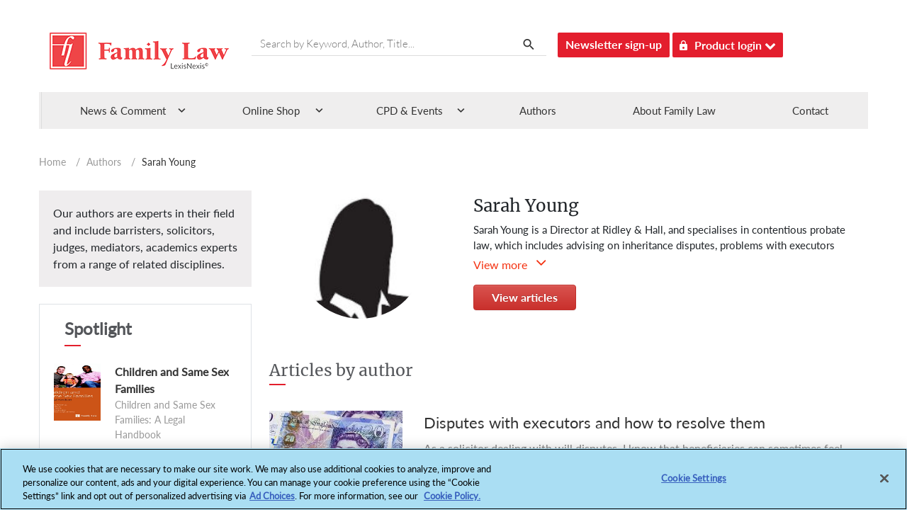

--- FILE ---
content_type: text/html; charset=utf-8
request_url: https://www.familylaw.co.uk/authors/sarah-young
body_size: 17749
content:
 <!DOCTYPE html> <html lang="en"> <head> <!-- OneTrust Cookies Consent Notice start --> <script type="text/javascript" src="https://cdn.cookielaw.org/consent/029d984b-ae80-4abf-a38e-d35022000fb0/OtAutoBlock.js"></script> <script src="https://cdn.cookielaw.org/scripttemplates/otSDKStub.js" type="text/javascript" charset="UTF-8" data-domain-script="029d984b-ae80-4abf-a38e-d35022000fb0"></script> <script type="text/javascript">
            function OptanonWrapper() { }
        </script> <!-- OneTrust Cookies Consent Notice end --> <title>
	Sarah Young
</title> <link rel="icon" type="image/png" /> <meta charset="utf-8" /> <meta name="viewport" content="width=device-width, initial-scale=1"> <link href="/ResourcePackages/Bootstrap4/assets/dist/css/main.min.css?package=Bootstrap4" rel="stylesheet" type="text/css" /> <script src="/Mvc/Content/JS/jquery.js"></script> <script src="/ResourcePackages/Bootstrap4/assets/dist/js/popper.min.js?v=38.3"></script> <script src="/ResourcePackages/Bootstrap4/assets/dist/js/bootstrap.min.js?v=38.3"></script> <script src="/ResourcePackages/Bootstrap4/MVC/Scripts/Common/main.js?v=38.3"></script> <script type="text/javascript" src="https://securepubads.g.doubleclick.net/tag/js/gpt.js"></script> <link href="/Mvc/Content/CSS/font-awesome.min.css" rel="stylesheet" /> <link href="/Mvc/Content/CSS/customeStyle.min.css?v=38.3" rel="stylesheet" /> <link href="/Mvc/Content/CSS/media.min.css?v=38.3" rel="stylesheet" /> <link href="/Mvc/Content/CSS/style.min.css?v=38.3" rel="stylesheet" /> <link href="/Mvc/Content/CSS/bootstrap-theme.css?v=38.3" rel="stylesheet" /> <script src="/Mvc/Content/JS/jquery-ui.min.js"></script>  <meta name="apple-mobile-web-app-title" content="AppTitle">
<link rel="apple-touch-icon-precomposed" href="/images/default-album/apple-touch-icon.png" />
<link rel="apple-touch-icon" sizes="180x180" href="/images/default-album/apple-touch-icon-180x180.png" /><script type="text/javascript">
(function(i,s,o,g,r,a,m){i['GoogleAnalyticsObject']=r;i[r]=i[r]||function(){
(i[r].q=i[r].q||[]).push(arguments)},i[r].l=1*new Date();a=s.createElement(o),
m=s.getElementsByTagName(o)[0];a.async=1;a.src=g;m.parentNode.insertBefore(a,m)
})(window,document,'script','//www.google-analytics.com/analytics.js','ga');
ga('create', 'UA-25794985-2', 'familylaw.co.uk');
ga('set', 'anonymizeIp', true);
ga('send', 'pageview');
</script><style type="text/css" media="all">#ot-sdk-btn.ot-sdk-show-settings, #ot-sdk-btn.optanon-show-settings{
border:none !important;
color: #989A9D !important;
 font-size: 16px !important;
 padding:0px !important;
}

#ot-sdk-btn.ot-sdk-show-settings:hover, #ot-sdk-btn.optanon-show-settings:hover{
    color: #000000 !important;
    background-color: transparent !important;
}</style><style type="text/css" media="all">@media (min-width: 1024px){
.spotLight-author-carousel .carousel-indicators {
    bottom: -28px !important;
  }}

@media (max-width: 767px){
.spotLight-author-carousel .carousel-indicators {
    bottom: -20px !important;
}}</style><script type="text/javascript">
$(document).ready(function(){
$('.menuBg ul li').on('click', function() {
			$(this).toggleClass("menuActive");
		});

});

		$('#menuCall').on('click', function() {
				$("#newsInsigt").slideToggle("slow");
				$(this).toggleClass("menuActive");
			});

	
</script><meta name="Generator" content="Sitefinity 15.0.8232.0 DX" /><link rel="canonical" href="https://www.familylaw.co.uk/authors/sarah-young" /></head> <body> <div id='outofpage'> <script type="text/plain" class="optanon-category-4">
            googletag.cmd.push(function () { googletag.display('outofpage'); });
        </script> </div>  <div id='advertise-id-above-headers' class="google-ads"> <script type="text/plain" class="optanon-category-4">
            googletag.cmd.push(function () { googletag.display('advertise-id-above-headers'); });
        </script> </div> <div class="container-fluid pl-0 pr-0" id="i_header_content"> <header id="i_header"> <div class="row py-4 container-inner"> <div class="col-sm-12 col-md-12 col-lg-12 row container-inner" id="i_header_desc"> 
<div class="row" data-sf-element="Row">
    <div id="HeaderContentPlaceholder_T48386598018_Col00" class="sf_colsIn col-lg-3" data-sf-element="Column 1" data-placeholder-label="Column 1">


<script type="text/plain" class="optanon-category-2">
var appInsights = window.appInsights || function (a) {

            function b(a) { c[a] = function () { var b = arguments; c.queue.push(function () { c[a].apply(c, b) }) } } var c = { config: a }, d = document, e = window; setTimeout(function () { var b = d.createElement("script"); b.src = a.url || "https://az416426.vo.msecnd.net/scripts/a/ai.0.js", d.getElementsByTagName("script")[0].parentNode.appendChild(b) }); try { c.cookie = d.cookie } catch (a) { } c.queue = []; for (var f = ["Event", "Exception", "Metric", "PageView", "Trace", "Dependency"]; f.length;)b("track" + f.pop()); if (b("setAuthenticatedUserContext"), b("clearAuthenticatedUserContext"), b("startTrackEvent"), b("stopTrackEvent"), b("startTrackPage"), b("stopTrackPage"), b("flush"), !a.disableExceptionTracking) { f = "onerror", b("_" + f); var g = e[f]; e[f] = function (a, b, d, e, h) { var i = g && g(a, b, d, e, h); return !0 !== i && c["_" + f](a, b, d, e, h), i } } return c

        }({
         instrumentationKey: "fcd8cf16-76cf-47f0-8525-31b001b79b6d"       
});

window.appInsights = appInsights, appInsights.queue && 0 === appInsights.queue.length && appInsights.trackPageView();
</script>
    </div>
    <div id="HeaderContentPlaceholder_T48386598018_Col01" class="sf_colsIn col-lg-6" data-sf-element="Column 2" data-placeholder-label="Column 2">
    </div>
    <div id="HeaderContentPlaceholder_T48386598018_Col02" class="sf_colsIn col-lg-3" data-sf-element="Column 3" data-placeholder-label="Column 3">
<script type="text/plain" class="optanon-category-2-4">(function(w,d,s,l,i){w[l]=w[l]||[];w[l].push({'gtm.start':
new Date().getTime(),event:'gtm.js'});var f=d.getElementsByTagName(s)[0],
j=d.createElement(s),dl=l!='dataLayer'?'&l='+l:'';j.async=true;j.src=
'https://www.googletagmanager.com/gtm.js?id='+i+dl;f.parentNode.insertBefore(j,f);
})(window,document,'script','dataLayer','GTM-W9C87DXB');</script>


    </div>
</div>

<div >
    <div ><iframe class="optanon-category-4" src="https://www.googletagmanager.com/ns.html?id=GTM-W9C87DXB" height="0" width="0" style="display: none; visibility: hidden" sandbox="allow-scripts allow-same-origin allow-presentation allow-popups"></iframe></div>    
</div>
<div >
    <div ><div id="i_left_header" class="col-7 col-sm-7  col-md-3 DesktopPadding0 left_header_first_child"><h2 class="text-font-blog"><a href="/"><img data-sf-ec-immutable="" src="/Mvc/Content/Images/logo.png"></a>
 </h2></div><div class="searchBox inlineBlock mr-3 d-none d-md-block serach-btn"><input placeholder="Search by Keyword, Author, Title..." class="col-md-12 searchInput" type="text" id="home_Page_Search_Box"><span class="searchIcon" id="desktop_Search_Span"><img data-sf-ec-immutable="" src="/Mvc/Content/Images/search.png"></span>
</div><div class="header-btn inlineBlock d-none d-md-block"><a data-sf-ec-immutable="" class="btn headerBtn" target="_blank" href="https://www.lexisnexis.co.uk/research-and-reports/family-law-enews.html">Newsletter sign-up</a></div><div class="inlineBlock d-none d-md-block height35 ml-1"><button id="productBtn" class="product-login-btn headerBtn"><img data-sf-ec-immutable="" src="/Mvc/Content/Images/lock.png">Product login

        <em class="fa fa-chevron-down"></em></button><div id="productLoginMenu" class="dropdown-menu"><ul><li><a data-sf-ec-immutable="" target="_blank" href="https://signin.lexisnexis.com/lnaccess/app/signin?back=https%3A%2F%2Fplus.lexis.com%3A443%2Fuk&amp;aci=uk">Lexis+</a></li><li><a data-sf-ec-immutable="" target="_blank=" href="https://www.lexiswebinars.co.uk/">LexisNexis®Webinars</a></li></ul></div></div><div id="i_right_header" class="col-5 col-sm-5 col-md-9"><div class="d-none headerIcons"><h5 label="Toggle navigation" data-target="#tjSearchModal" data-toggle="modal" class="tjSearch-toggler"></h5><h5 label="Toggle navigation" data-target="#tripleBarModal" data-toggle="modal" class="tripleBar-toggler" style="cursor: pointer"></h5></div></div></div>    
</div>

 </div> <div class="header-search"> 

<div >
    <div ><div style="margin: 0; padding: 0; display: inline"><input name="utf8" type="hidden" value="✓"></div><input id="mobile_filter_query" placeholder="Search by Keyword, Author, Title..." type="text"><button type="submit" class="btn search-btn">Search</button></div>    
</div>

 </div> </div> </header> <div class="nav-color"> <div class="container" style="position: relative;"> 


<div class="menuBg d-none d-md-block" id="nav">
    <ul>
                    <li id="modalMenu1" class="">
                        <span>News &amp; Comment</span>
                        <div class="drop">
                            <div class="w_mega_menu row" style="width:100%; list-style:none !important;">
                                <div class="col-md-12 col-sm-12">
                                        <div class="col-md-3 fLeft">
                                            <section>
                                                    <header class="margBot12">
                                                        <span class="icon ln-brain-side pull-left"></span>
                                                        <h6 class="MenuHeading parentMenuItem">News &amp; Articles</h6>
                                                    </header>
                                                    <div class="list-unstyled">
                                                                    <div>
                                                                        <a target="_self" href="/news_and_comment?category_id=News" class="" style="">News</a>
                                                                    </div>
                                                                    <div>
                                                                        <a target="_self" href="/news_and_comment?category_id=Articles
" class="" style="">Articles</a>
                                                                    </div>

                                                    </div>
                                            </section>
                                        </div>
                                        <div class="col-md-3 fLeft">
                                            <section>
                                                    <header class="margBot12">
                                                        <span class="icon ln-brain-side pull-left"></span>
                                                        <h6 class="MenuHeading parentMenuItem">Other Useful Links</h6>
                                                    </header>
                                                    <div class="list-unstyled">
                                                                    <div>
                                                                        <a target="_blank" href="https://www.lexisnexis.co.uk/blog/tag/family-law
" class="megaNavIcon" style="">
                                                                            Blog &nbsp;<img src="/Mvc/Content/Images/megaNavIcon.png" alt="megaNavIcon" />
                                                                        </a>
                                                                    </div>

                                                    </div>
                                            </section>
                                        </div>

                                </div>
                            </div>
                            <span class="arrow hoverArrow1"></span>
                        </div>
                    </li>
                    <li id="modalMenu2" class="">
                        <span>Online Shop</span>
                        <div class="drop">
                            <div class="w_mega_menu row" style="width:100%; list-style:none !important;">
                                <div class="col-md-12 col-sm-12">
                                        <div class="col-md-3 fLeft">
                                            <section>
                                                    <header class="margBot12">
                                                        <span class="icon ln-brain-side pull-left"></span>
                                                        <h6 class="MenuHeading parentMenuItem">Online Services</h6>
                                                    </header>
                                                    <div class="list-unstyled">
                                                                    <div>
                                                                        <a target="_blank" href="https://www.lexisnexis.co.uk/products/lexis-plus.html
" class="megaNavIcon" style="">
                                                                            Lexis+ &nbsp;<img src="/Mvc/Content/Images/megaNavIcon.png" alt="megaNavIcon" />
                                                                        </a>
                                                                    </div>

                                                    </div>
                                            </section>
                                        </div>
                                        <div class="col-md-3 fLeft">
                                            <section>
                                                    <header class="margBot12">
                                                        <span class="icon ln-brain-side pull-left"></span>
                                                        <h6 class="MenuHeading parentMenuItem">Looseleafs</h6>
                                                    </header>
                                                    <div class="list-unstyled">
                                                                    <div>
                                                                        <a target="_blank" href="https://www.lexisnexis.co.uk/store/product-format/loose-leafs.html" class="megaNavIcon" style="">
                                                                            All Family Law Looseleafs &nbsp;<img src="/Mvc/Content/Images/megaNavIcon.png" alt="megaNavIcon" />
                                                                        </a>
                                                                    </div>

                                                    </div>
                                            </section>
                                        </div>
                                        <div class="col-md-3 fLeft">
                                            <section>
                                                    <header class="margBot12">
                                                        <span class="icon ln-brain-side pull-left"></span>
                                                        <h6 class="MenuHeading parentMenuItem">Law Reports</h6>
                                                    </header>
                                                    <div class="list-unstyled">
                                                                    <div>
                                                                        <a target="_blank" href="https://www.lexisnexis.co.uk/products/family-law-reports.html?utm_source=google&amp;amp;utm_medium=cpc&amp;amp;utm_campaign=BL_LN_retargeting_Search_RDSA|Legal_DSA&amp;amp;utm_content=602364&amp;amp;utm_term=&amp;amp;gad_source=1&amp;amp;gcid=Cj0KCQjws560BhCuARIsAHMqE0EnjPfMMDrTGzL9LIQ-9L464ugM4p5XbT1uEFYBeu2hhAvjgAundKkaArqJEALw_wcB" class="megaNavIcon" style="">
                                                                            Family Law Reports &nbsp;<img src="/Mvc/Content/Images/megaNavIcon.png" alt="megaNavIcon" />
                                                                        </a>
                                                                    </div>
                                                                    <div>
                                                                        <a target="_blank" href="https://www.lexisnexis.co.uk/store/products/court-of-protection-law-reports-set-skuuksku9781784733537CPLRMW75770/details
" class="megaNavIcon" style="">
                                                                            Court of Protection Law Reports &nbsp;<img src="/Mvc/Content/Images/megaNavIcon.png" alt="megaNavIcon" />
                                                                        </a>
                                                                    </div>

                                                    </div>
                                            </section>
                                        </div>
                                        <div class="col-md-3 fLeft">
                                            <section>
                                                    <header class="margBot12">
                                                        <span class="icon ln-brain-side pull-left"></span>
                                                        <h6 class="MenuHeading parentMenuItem">Journals</h6>
                                                    </header>
                                                    <div class="list-unstyled">
                                                                    <div>
                                                                        <a target="_blank" href="https://www.lexisnexis.co.uk/products/family-law-journal.html?utm_source=google&amp;amp;utm_medium=cpc&amp;amp;utm_campaign=BL_LN_retargeting_Search_RDSA|Legal_DSA&amp;amp;utm_content=602364&amp;amp;utm_term=&amp;amp;gad_source=1&amp;amp;gclid=Cj0KCQjws560BhCuARIsAHMqE0FbBlgQlqOzOmvzqYGWykQfvLwoRAEmHEoEmujlzCiZcg76DCdkKM0aAmX9EALw_wcB" class="megaNavIcon" style="">
                                                                            Family Law &nbsp;<img src="/Mvc/Content/Images/megaNavIcon.png" alt="megaNavIcon" />
                                                                        </a>
                                                                    </div>
                                                                    <div>
                                                                        <a target="_blank" href="https://www.lexisnexis.co.uk/store/products/international-family-law-skuukskuZ000050712975IFLPTS79065/details" class="megaNavIcon" style="">
                                                                            International Family Law Journal &nbsp;<img src="/Mvc/Content/Images/megaNavIcon.png" alt="megaNavIcon" />
                                                                        </a>
                                                                    </div>
                                                                    <div>
                                                                        <a target="_self" href="https://www.familylaw.co.uk/child-and-family-law-quarterly" class="" style="">Child and Family Law</a>
                                                                    </div>

                                                    </div>
                                            </section>
                                        </div>
                                        <div class="col-md-3 fLeft">
                                            <section>
                                                    <header class="margBot12">
                                                        <span class="icon ln-brain-side pull-left"></span>
                                                        <h6 class="MenuHeading parentMenuItem">Books and eBooks</h6>
                                                    </header>
                                                    <div class="list-unstyled">
                                                                <div>
                                                                    <a target="_blank" onclick="redirectionForPublications('All Books'); return false;" href="#" class="" style="">All Books</a>
                                                                </div>

                                                    </div>
                                            </section>
                                        </div>
                                        <div class="col-md-3 fLeft">
                                            <section>
                                                    <header class="margBot12">
                                                        <span class="icon ln-brain-side pull-left"></span>
                                                        <h6 class="MenuHeading parentMenuItem">Major Works</h6>
                                                    </header>
                                                    <div class="list-unstyled">
                                                                    <div>
                                                                        <a target="_blank" href="https://store.lexisnexis.co.uk/products/the-family-court-practice-2019-red-book-skuuksku9781784734169FCP83597/details?utm_source=familylaw.co.uk&amp;amp;utm_medium=meganav" class="megaNavIcon" style="">
                                                                            The Family Court Practice (Red Book) &nbsp;<img src="/Mvc/Content/Images/megaNavIcon.png" alt="megaNavIcon" />
                                                                        </a>
                                                                    </div>
                                                                    <div>
                                                                        <a target="_blank" href="https://store.lexisnexis.co.uk/categories/legal/practice-procedure-60/court-of-protection-practice-with-cdrom-2019-skuuksku9781784734152COPP82651/details?utm_source=familylaw.co.uk&amp;amp;utm_medium=meganav" class="megaNavIcon" style="">
                                                                            Court of Protection Practice &nbsp;<img src="/Mvc/Content/Images/megaNavIcon.png" alt="megaNavIcon" />
                                                                        </a>
                                                                    </div>

                                                    </div>
                                            </section>
                                        </div>

                                </div>
                            </div>
                            <span class="arrow hoverArrow2"></span>
                        </div>
                    </li>
                    <li id="modalMenu3" class="">
                        <span>CPD &amp; Events</span>
                        <div class="drop">
                            <div class="w_mega_menu row" style="width:100%; list-style:none !important;">
                                <div class="col-md-12 col-sm-12">
                                        <div class="col-md-3 fLeft">
                                            <section>
                                                    <header class="margBot12">
                                                        <span class="icon ln-brain-side pull-left"></span>
                                                        <h6 class="MenuHeading parentMenuItem">Webinars</h6>
                                                    </header>
                                                    <div class="list-unstyled">
                                                                    <div>
                                                                        <a target="_blank" href="https://www.lexiswebinars.co.uk/2024-Q1-Legal-Brochure-with-price.pdf" class="megaNavIcon" style="">
                                                                            Full Webinar Brochure &nbsp;<img src="/Mvc/Content/Images/megaNavIcon.png" alt="megaNavIcon" />
                                                                        </a>
                                                                    </div>
                                                                    <div>
                                                                        <a target="_blank" href="https://www.lexiswebinars.co.uk/legal/family-law" class="megaNavIcon" style="">
                                                                            Family Webinars &nbsp;<img src="/Mvc/Content/Images/megaNavIcon.png" alt="megaNavIcon" />
                                                                        </a>
                                                                    </div>

                                                    </div>
                                            </section>
                                        </div>
                                        <div class="col-md-3 fLeft">
                                            <section>
                                                    <header class="margBot12">
                                                        <span class="icon ln-brain-side pull-left"></span>
                                                        <h6 class="MenuHeading parentMenuItem">Events</h6>
                                                    </header>
                                                    <div class="list-unstyled">
                                                                    <div>
                                                                        <a target="_blank" href="https://eu.eventscloud.com/website/16755/home/" class="megaNavIcon" style="">
                                                                            Family Law Awards &nbsp;<img src="/Mvc/Content/Images/megaNavIcon.png" alt="megaNavIcon" />
                                                                        </a>
                                                                    </div>
                                                                    <div>
                                                                        <a target="_blank" href="https://www.lexisnexislegalawards.co.uk/website/14569/home/" class="megaNavIcon" style="">
                                                                            LexisNexis Legal Awards &nbsp;<img src="/Mvc/Content/Images/megaNavIcon.png" alt="megaNavIcon" />
                                                                        </a>
                                                                    </div>

                                                    </div>
                                            </section>
                                        </div>

                                </div>
                            </div>
                            <span class="arrow hoverArrow3"></span>
                        </div>
                    </li>
                    <li class="" style="background-image: none !important;">
                        <a href="/authors">Authors</a>
                    </li>
                    <li class="" style="background-image: none !important;">
                        <a href="/about-family-law/company">About Family Law</a>
                    </li>
                    <li class="" style="background-image: none !important;">
                        <a href="/contact">Contact</a>
                    </li>
    </ul>
</div>

<script>
    function redirectionForPublications(filter) {

        //If there are any filters applied on the Publication page clear them.
        sessionStorage.setItem("flPubSearchRefined", "");
        sessionStorage.setItem("flPubSearchProductFormat", "[]");
        sessionStorage.setItem("flPubSearchProductDate", "[]");
        sessionStorage.setItem("flPubSearchProductAuthor", "");
        sessionStorage.setItem("flPubSearchProductInitial", "");
        sessionStorage.setItem("flPubSearchProductSortBy", "");

        var currentDate = new Date();
        currentDate.setHours(0, 0, 0, 0);
        var presentDate = new Date();
        presentDate.setHours(0, 0, 0, 0);
        var sixMonthsBack = new Date(currentDate.setMonth(currentDate.getMonth() - 6));
        sixMonthsBack.setHours(0, 0, 0, 0);

        var dateFilter = sixMonthsBack + "," + presentDate;

        //Apply filter as per the navigation link clicked.
        if (filter == "All Books") {
            var productFormat = [];
            productFormat.push("Book");
            sessionStorage.setItem("flPubSearchProductFormat", JSON.stringify(productFormat));
        }
        else if (filter == "Recently Published") {
            var filterDate = [];
            filterDate.push(dateFilter);
            sessionStorage.setItem("flPubSearchProductDate", JSON.stringify(filterDate));
        }
        else if (filter == "Coming Soon") {
            var currentDateFilter = [];
            currentDateFilter.push(presentDate.toString());
            sessionStorage.setItem("flPubSearchProductDate", JSON.stringify(currentDateFilter));
        }

        //Redirect to publication page.
        window.location.href = "/publications";
    }
</script> </div> </div> </div> <div class="container" id='i_main_content'> <div class="py-1 row breadcrumb-mobile-color" id="c_breadcrumb"> 

<div class="breadcrumbs hidden-xs" id="breadcrumb">
                <div class="breadcrumbWrap">
                    <div class="mobFloatLeftBackBtn">
                        <a class="btn text-light d-sm-block d-md-none" style="background: #ccc; border: 1px solid #ddd; border-radius: 4px;" href="https://www.familylaw.co.uk/authors"><i class="fa fa-angle-left ml-1 mr-1" aria-hidden="true"></i></a>
                    </div>
                    <div class="mobFloatRightPagination">
                        <span>
                            <a href="/">Home</a>
                        </span>
                        <span> / </span>
                            <span>
                                <a href="/authors">Authors</a>
                            </span>
                                                    <span> / </span>
                            <span class="currentPage">Sarah Young</span>
                    </div>
                </div>

</div>
<script type="text/javascript">
    $(document).ready(function () {

        if ($(window).width() < 767) {
            $('.currentPage').each(function () {
                var lastIndex = 0;
                var title = $(this).text().trim();
                if (title.length > 16) {
                    lastIndex = title.lastIndexOf(" ", 16);
                }
                else {
                    lastIndex = title.length;
                }
                if (title.length > lastIndex) {
                    $(this).html(title.substr(0, lastIndex) + '...');

                } else {
                    $(this).html(title.substr(0, lastIndex));
                }
            });
        }

    });

</script> </div> <div class="row content" id='i_main_desc'> 



<div class="modal fade mt-2 mb-2 come-from-modal1 left1" id="tripleBarModal" tabindex="-1" role="dialog" aria-labelledby="exampleModalLabel" style="display: none;" aria-hidden="true">
    <div class="modal-dialog" role="document" style="top: 59.875px; left: 286px;">
        <div class="modal-content">
            <div class="modal-body">
                    <div>
                            <div class="bgTripleBarHeader">
                                <span>News &amp; Comment</span>
                                <span class="floatArrow">
                                    <img src="/Mvc/Content/Images/Shape 31 copy 6.png" alt="Arrow">
                                </span>
                            </div>
                            <ul class="list-unstyled components nav-box w-100 paddinglistedMenu">
                                                <li class="removemobilepadding">
                                                    <a target="_self" href="/news_and_comment?category_id=News" class="" style="">News</a>
                                                </li>
                                                <li class="removemobilepadding">
                                                    <a target="_self" href="/news_and_comment?category_id=Articles
" class="" style="">Articles</a>
                                                </li>
                                                <li class="removemobilepadding">
                                                    <a target="_blank" href="https://www.lexisnexis.co.uk/blog/tag/family-law
" class="megaNavIcon" style="">Blog &nbsp;&nbsp;<img src="/Mvc/Content/Images/megaNavIcon.png" alt="megaNavIcon" /></a>
                                                </li>
                            </ul>
                    </div>
                    <div>
                            <div class="bgTripleBarHeader">
                                <span>Online Shop</span>
                                <span class="floatArrow">
                                    <img src="/Mvc/Content/Images/Shape 31 copy 6.png" alt="Arrow">
                                </span>
                            </div>
                            <ul class="list-unstyled components nav-box w-100 paddinglistedMenu">
                                                <li class="removemobilepadding">
                                                    <a target="_blank" href="https://www.lexisnexis.co.uk/products/lexis-plus.html
" class="megaNavIcon" style="">Lexis+ &nbsp;&nbsp;<img src="/Mvc/Content/Images/megaNavIcon.png" alt="megaNavIcon" /></a>
                                                </li>
                                                <li class="removemobilepadding">
                                                    <a target="_blank" href="https://www.lexisnexis.co.uk/store/product-format/loose-leafs.html" class="megaNavIcon" style="">All Family Law Looseleafs &nbsp;&nbsp;<img src="/Mvc/Content/Images/megaNavIcon.png" alt="megaNavIcon" /></a>
                                                </li>
                                                <li class="removemobilepadding">
                                                    <a target="_blank" href="https://www.lexisnexis.co.uk/products/family-law-reports.html?utm_source=google&amp;amp;utm_medium=cpc&amp;amp;utm_campaign=BL_LN_retargeting_Search_RDSA|Legal_DSA&amp;amp;utm_content=602364&amp;amp;utm_term=&amp;amp;gad_source=1&amp;amp;gcid=Cj0KCQjws560BhCuARIsAHMqE0EnjPfMMDrTGzL9LIQ-9L464ugM4p5XbT1uEFYBeu2hhAvjgAundKkaArqJEALw_wcB" class="megaNavIcon" style="">Family Law Reports &nbsp;&nbsp;<img src="/Mvc/Content/Images/megaNavIcon.png" alt="megaNavIcon" /></a>
                                                </li>
                                                <li class="removemobilepadding">
                                                    <a target="_blank" href="https://www.lexisnexis.co.uk/store/products/court-of-protection-law-reports-set-skuuksku9781784733537CPLRMW75770/details
" class="megaNavIcon" style="">Court of Protection Law Reports &nbsp;&nbsp;<img src="/Mvc/Content/Images/megaNavIcon.png" alt="megaNavIcon" /></a>
                                                </li>
                                                <li class="removemobilepadding">
                                                    <a target="_blank" href="https://www.lexisnexis.co.uk/products/family-law-journal.html?utm_source=google&amp;amp;utm_medium=cpc&amp;amp;utm_campaign=BL_LN_retargeting_Search_RDSA|Legal_DSA&amp;amp;utm_content=602364&amp;amp;utm_term=&amp;amp;gad_source=1&amp;amp;gclid=Cj0KCQjws560BhCuARIsAHMqE0FbBlgQlqOzOmvzqYGWykQfvLwoRAEmHEoEmujlzCiZcg76DCdkKM0aAmX9EALw_wcB" class="megaNavIcon" style="">Family Law &nbsp;&nbsp;<img src="/Mvc/Content/Images/megaNavIcon.png" alt="megaNavIcon" /></a>
                                                </li>
                                                <li class="removemobilepadding">
                                                    <a target="_blank" href="https://www.lexisnexis.co.uk/store/products/international-family-law-skuukskuZ000050712975IFLPTS79065/details" class="megaNavIcon" style="">International Family Law Journal &nbsp;&nbsp;<img src="/Mvc/Content/Images/megaNavIcon.png" alt="megaNavIcon" /></a>
                                                </li>
                                                <li class="removemobilepadding">
                                                    <a target="_self" href="https://www.familylaw.co.uk/child-and-family-law-quarterly" class="" style="">Child and Family Law</a>
                                                </li>
                                            <li class="removemobilepadding">
                                                <a target="_blank" onclick="redirectionForPublications('All Books'); return false;" href="#" class="" style="">All Books</a>
                                            </li>
                                                <li class="removemobilepadding">
                                                    <a target="_blank" href="https://store.lexisnexis.co.uk/products/the-family-court-practice-2019-red-book-skuuksku9781784734169FCP83597/details?utm_source=familylaw.co.uk&amp;amp;utm_medium=meganav" class="megaNavIcon" style="">The Family Court Practice (Red Book) &nbsp;&nbsp;<img src="/Mvc/Content/Images/megaNavIcon.png" alt="megaNavIcon" /></a>
                                                </li>
                                                <li class="removemobilepadding">
                                                    <a target="_blank" href="https://store.lexisnexis.co.uk/categories/legal/practice-procedure-60/court-of-protection-practice-with-cdrom-2019-skuuksku9781784734152COPP82651/details?utm_source=familylaw.co.uk&amp;amp;utm_medium=meganav" class="megaNavIcon" style="">Court of Protection Practice &nbsp;&nbsp;<img src="/Mvc/Content/Images/megaNavIcon.png" alt="megaNavIcon" /></a>
                                                </li>
                            </ul>
                    </div>
                    <div>
                            <div class="bgTripleBarHeader">
                                <span>CPD &amp; Events</span>
                                <span class="floatArrow">
                                    <img src="/Mvc/Content/Images/Shape 31 copy 6.png" alt="Arrow">
                                </span>
                            </div>
                            <ul class="list-unstyled components nav-box w-100 paddinglistedMenu">
                                                <li class="removemobilepadding">
                                                    <a target="_blank" href="https://www.lexiswebinars.co.uk/2024-Q1-Legal-Brochure-with-price.pdf" class="megaNavIcon" style="">Full Webinar Brochure &nbsp;&nbsp;<img src="/Mvc/Content/Images/megaNavIcon.png" alt="megaNavIcon" /></a>
                                                </li>
                                                <li class="removemobilepadding">
                                                    <a target="_blank" href="https://www.lexiswebinars.co.uk/legal/family-law" class="megaNavIcon" style="">Family Webinars &nbsp;&nbsp;<img src="/Mvc/Content/Images/megaNavIcon.png" alt="megaNavIcon" /></a>
                                                </li>
                                                <li class="removemobilepadding">
                                                    <a target="_blank" href="https://eu.eventscloud.com/website/16755/home/" class="megaNavIcon" style="">Family Law Awards &nbsp;&nbsp;<img src="/Mvc/Content/Images/megaNavIcon.png" alt="megaNavIcon" /></a>
                                                </li>
                                                <li class="removemobilepadding">
                                                    <a target="_blank" href="https://www.lexisnexislegalawards.co.uk/website/14569/home/" class="megaNavIcon" style="">LexisNexis Legal Awards &nbsp;&nbsp;<img src="/Mvc/Content/Images/megaNavIcon.png" alt="megaNavIcon" /></a>
                                                </li>
                            </ul>
                    </div>
                    <div>
                            <div class="bgTripleBarHeader">
                                <span>
                                    <a href="/authors" target="_self" class="" style="background-image: none !important;">Authors</a>
                                </span>
                                <span class="floatArrow">
                                    <img src="/Mvc/Content/Images/Shape 31 copy 6.png" alt="Arrow">
                                </span>
                            </div>
                    </div>
                                    <div class="btnLegal">
                        <div class="bgTripleBarHeader">
                            <span><a href="/about-family-law/company" target="_self" style="background-image: none !important;">About Family Law</a></span>
                            <span class="floatArrow">
                                <img src="/Mvc/Content/Images/Shape%2031%20copy%206.png" alt="Arrow">
                            </span>
                        </div>
                        
                    </div>
                    <div class="btnLegal">
                        <div class="bgTripleBarHeader">
                            <span><a href="/contact" target="_self" style="background-image: none !important;">Contact</a></span>
                            <span class="floatArrow">
                                <img src="/Mvc/Content/Images/Shape%2031%20copy%206.png" alt="Arrow">
                            </span>
                        </div>
                        <ul class='list-unstyled components nav-box w-100 text-center paddinglistedMenu'>       
        <li class='removemobilepadding'>
        <button onclick="window.open('https://www.lexisnexis.co.uk/research-and-reports/family-law-enews.html', '_blank');" type='button' class='btn tf-button bg-danger pl-4 pr-4'>Newsletter Sign Up</button>
        </li>
        <li class='removemobilepadding'>
        <div class='dropdown'>
        <button type='button' class='btn tf-button bg-danger pl-3 dropdown-toggle' id='dropdownMenuButton' data-toggle='dropdown' aria-haspopup='true' aria-expanded='false'>
            <img src='/Mvc/Content/Images/Shape%2037.png' alt='shape37' class='mr-3'> Product login <img src='/Mvc/Content/Images/down_arrow.png' alt='down_Arrow' class='ml-3'>
        </button>
        <div class='dropdown-menu' aria-labelledby='dropdownMenuButton'>
            <a class='dropdown-item' href='https://signin.lexisnexis.com/lnaccess/app/signin?back=https%3A%2F%2Fplus.lexis.com%3A443%2Fuk&aci=uk' target='_blank' rel='noopener noreferrer'>Lexis+</a>
        <div class='dropdown-divider'></div>            
        <a class='dropdown-item' href='https://www.lexiswebinars.co.uk/' target='_blank' rel='noopener noreferrer'>LexisNexis®Webinars</a>            
        </div>
        </div>
        </li>
        </ul>
                    </div>
            </div>
        </div>
    </div>
</div>
<script>
    function redirectionForPublications(filter) {

        //If there are any filters applied on the Publication page clear them.
        sessionStorage.setItem("flPubSearchRefined", "");
        sessionStorage.setItem("flPubSearchProductFormat", "[]");
        sessionStorage.setItem("flPubSearchProductDate", "[]");
        sessionStorage.setItem("flPubSearchProductAuthor", "");
        sessionStorage.setItem("flPubSearchProductInitial", "");
        sessionStorage.setItem("flPubSearchProductSortBy", "");

        var currentDate = new Date();
        currentDate.setHours(0, 0, 0, 0);
        var presentDate = new Date();
        presentDate.setHours(0, 0, 0, 0);
        var sixMonthsBack = new Date(currentDate.setMonth(currentDate.getMonth() - 6));
        sixMonthsBack.setHours(0, 0, 0, 0);

        var dateFilter = sixMonthsBack + "," + presentDate;

        //Apply filter as per the navigation link clicked.
        if (filter == "All Books") {
            var productFormat = [];
            productFormat.push("Book");
            sessionStorage.setItem("flPubSearchProductFormat", JSON.stringify(productFormat));
        }
        else if (filter == "Recently Published") {
            var filterDate = [];
            filterDate.push(dateFilter);
            sessionStorage.setItem("flPubSearchProductDate", JSON.stringify(filterDate));
        }
        else if (filter == "Coming Soon") {
            var currentDateFilter = [];
            currentDateFilter.push(presentDate.toString());
            sessionStorage.setItem("flPubSearchProductDate", JSON.stringify(currentDateFilter));
        }

        //Redirect to publication page.
        window.location.href = "/publications";
    }
</script> <div class="col-md-3 adjust-col3"> 

<div >
    <div ><div class="d-none d-md-block width300" style="background-color: rgba(239, 237, 238, 1); padding: 20px">Our authors are experts in their field and include barristers, solicitors, judges, mediators, academics experts from a range of related disciplines.</div></div>    
</div>

<div class="mt-4 borderspotlight authordetail-ipad width300">
    <div class="col-md-12">
        <div class="outline-bottom text-font-area  mt-3 mb-0">Spotlight</div>
    </div>
    <div id="carouselExampleIndicators" class="carousel slide  spotLight-author-carousel" data-ride="carousel">
        <div class="carousel-inner">


                <div class="carousel-item item active">
                    <div class="row mt-4">
                            <div class="inlineBlock fLeft"><img src="https://www.familylaw.co.uk/images/product_image/229-same_sex.jpg?sfvrsn=84666de1_2" class="img-fluid-news" alt="Children and Same Sex Families" /></div>
                        <div class="inlineBlock spotlightText 0">
                            <div class="header">
                                <span class="align-baseline text-font-container-title">Children and Same Sex Families</span>
                            </div>
                            <div class="container p-0 tf-spotlight margin-spacing-sidebar-description">
                                Children and Same Sex Families: A Legal Handbook
                            </div>
                            <div class="tf-products mt-2"><a href="https://store.lexisnexis.co.uk/products/children-and-same-sex-families-a-legal-handbook-skuuksku9781846613197CSFLH73645/details?utm_source=familylaw&amp;utm_content=product%20page" target="_blank">More info</a></div>
                        </div>
                    </div>
                </div>
                <div class="carousel-item item">
                    <div class="row mt-4">
                            <div class="inlineBlock fLeft"><img src="https://www.familylaw.co.uk/images/product_image/297-media_access_to_the_family_courts.jpg?sfvrsn=acadbd64_2" class="img-fluid-news" alt="Media Access to the Family Courts" /></div>
                        <div class="inlineBlock spotlightText 1">
                            <div class="header">
                                <span class="align-baseline text-font-container-title">Media Access to the Family Courts</span>
                            </div>
                            <div class="container p-0 tf-spotlight margin-spacing-sidebar-description">
                                Media Access to the Family Courts
                            </div>
                            <div class="tf-products mt-2"><a href="http://www.jordanpublishing.co.uk/practice-areas/family/publications/media-access-to-the-family-courts" target="_blank">More info</a></div>
                        </div>
                    </div>
                </div>
                <div class="carousel-item item">
                    <div class="row mt-4">
                            <div class="inlineBlock fLeft"><img src="https://www.familylaw.co.uk/images/product_image/evidence_fp_cover_final.jpg?sfvrsn=6ed9a65c_2" class="img-fluid-news" alt="Evidence in Family Proceedings" /></div>
                        <div class="inlineBlock spotlightText 2">
                            <div class="header">
                                <span class="align-baseline text-font-container-title">Evidence in Family Proceedings</span>
                            </div>
                            <div class="container p-0 tf-spotlight margin-spacing-sidebar-description">
                                Evidence in Family Proceedings
                            </div>
                            <div class="tf-products mt-2"><a href="https://store.lexisnexis.co.uk/products/evidence-in-family-proceedings-skuEIFP" target="_blank">More info</a></div>
                        </div>
                    </div>
                </div>

            <div class="clear mb-4 mt-4 alignCenter viewSpotLight spotlight-btn"><a class="btn btn-secondary tf-button w-50" href="/publications">View All</a></div>
        </div>
        <ol class="carousel-indicators">
                        <li data-target="#carouselExampleIndicators" data-slide-to="0" class="active"></li>
                        <li data-target="#carouselExampleIndicators" data-slide-to="1" class=""></li>
                        <li data-target="#carouselExampleIndicators" data-slide-to="2" class=""></li>


        </ol>
    </div>
</div>    <div id='square-advertise' class="google-ads width300"> <script type="text/plain" class="optanon-category-4">
                        googletag.cmd.push(function () { googletag.display('square-advertise'); });
                    </script> </div> </div> <div class="col-md-9 order-first order-md-last col9Padding20 adjust-col9"> 

<head>
    <script>
        var googletag = googletag || {};
        googletag.cmd = googletag.cmd || [];

        var mapping1 = googletag.sizeMapping()
        .addSize([980, 0], [[970, 250], [970, 90], [728, 90]])
        .addSize([750, 0], [[728, 90]])
        .addSize([0, 0], [[320, 100], [320, 50]])
        .build();

        var mapping2 = googletag.sizeMapping()
        .addSize([0, 0], [[300, 600], [300, 250]])
        .build();

        var mapping3 = googletag.sizeMapping()
        .addSize([0, 0], [[320, 100], [320, 50]])
        .build();
        googletag.cmd.push(function () {

            googletag.defineSlot('/6831/LN_FamilyLaw', [[970, 90]], 'advertise-id-above-headers').setTargeting("slotname", "TopAd").defineSizeMapping(mapping1).addService(googletag.pubads());

            googletag.defineSlot('/6831/LN_FamilyLaw', [[300, 250]], 'square-advertise').setTargeting("slotname", "MiddleAd").defineSizeMapping(mapping2).addService(googletag.pubads());

            googletag.defineOutOfPageSlot('/6831/LN_FamilyLaw', 'outofpage').addService(googletag.pubads()).setTargeting('pos', 'oop').addService(googletag.pubads());

            googletag.pubads().enableSingleRequest();

            googletag.pubads().setTargeting("PageTitle", "authors");
            googletag.pubads().setTargeting("authorname", "Sarah Young");

            googletag.pubads().enableAsyncRendering();
            googletag.pubads().collapseEmptyDivs();
            googletag.enableServices();
        });
    </script>
</head>

<div class="row mobHide">
    <div class="col-12 col-sm-12 col-md-5 col-lg-4  mobImageCentered text-center">


            <img class="author-image-size roundImages authorDetailImageDesktop imageCover" src="https://www.familylaw.co.uk/images/author/3557-silhouette_female_220_150.tmb-biodetaild.jpg?sfvrsn=cf4e9afa_2" alt="Card image">
        <div class="d-none d-md-block  mt-3">
            <span class="text-font-container-link">
                
                                            </span>
        </div>
    </div>
    <div class="col-12 col-sm-12 col-md-7 col-lg-8 pl-3 pb-3">
        <div class="Header  p-0  div-desc mt-2">
                <h1 class="authorBioTitle">Sarah Young</h1>
        </div>
        <div class="container  p-0  mt-2 mb-2">
                                </div>
        <div class="b-description_readmore js-description_readmore">
            Sarah Young is a Director at Ridley &amp; Hall, and specialises in&nbsp;contentious probate law, which includes advising on&nbsp;inheritance disputes, problems with executors and&nbsp;arguments involving financial abuse of the elderly (often involving disputes over property ownership).
        </div>
        <div class="mt-3">
                <button type="button" class="btn btn-danger buttonCommon redbtnspacing" id="view-articles">View articles</button>


        </div>
        <!--Mobile view Author Social icon started-->
        <div class="mt-2 d-sm-block d-md-none">
            <span class="text-font-container-link  pt-3">
                
                                            </span>
        </div>
        <!--Mobile view Author Social Ended-->
    </div>
</div>


<div class="mobAuthorBio mobShow">
    <div class="inlineBlock mb-3">
        <div class="mob-author-image-size">
                    <img class="mob-author-image-size authorDetailImageMobile imageCover" src="https://www.familylaw.co.uk/images/author/3557-silhouette_female_220_150.tmb-biodetailm.jpg?sfvrsn=cf4e9afa_2" alt="Card image">

        </div>

        <div class="fRight">
            <div class="Header d-md-block  p-0  div-desc">
            </div>

            <div class="mt-2">
                <span class="text-font-container-link  pt-3">
                    
                                                        </span>
            </div>
        </div>
    </div>
    <div class="container bottomText p-0 mb-3">


    </div>
    <div class="container b-description_readmore js-description_readmore p-0 tf-contr-desc-detailst mb-3">
        Sarah Young is a Director at Ridley &amp; Hall, and specialises in&nbsp;contentious probate law, which includes advising on&nbsp;inheritance disputes, problems with executors and&nbsp;arguments involving financial abuse of the elderly (often involving disputes over property ownership).
    </div>

    <div class="">
            <a href="#i_desktop_main_description" class="btn btn-danger w-100 mb-3" id="view-articles-mobile-button">
                View articles
            </a>
        
    </div>
</div>



<div class="row">
</div>



<div id="carouselAuthorsMobile" class="carousel slide main-carousel col-md-12 col-lg-12 d-sm-block d-md-none" data-ride="carousel" data-interval="2000">
    <div class="carousel-inner item-inner">


    </div> <!-- carousel-inner ends -->
    <ol class="carousel-indicators">


    </ol>
</div>

<div class="mb-5 l_md" id="i_desktop_main_description">
        <div class="row marginDesktopPagination">
            <div class="col-12 col-sm-6 col-md-6 col-lg-6 mobPadding20">
                <div class="fLeft">
                    <span class="outline-bottom authorTitles authorBioMobTitles margin-spacing-article pagetitle mobMarginBottom">Articles by author</span>
                </div>
            </div>
            
            
            <div class="col-12 col-sm-6 col-md-6 col-lg-6 d-md-block">
            </div>
        </div>
                                    <div class="row margin-spacing-container-image">
                                        <div class="col col-sm-6 col-md-4 col-lg-3">
                                                    <a href="/news_and_comment/disputes-with-executors-how-to-resolve-them">
                                                        <img class="img-fluid" src="https://www.familylaw.co.uk/images/advert/money_6b7c03114-1206-4c9a-853f-492209dd519d.tmb-authorarti.jpg?sfvrsn=d5e4319b_1" alt="Card image">
                                                    </a>
                                        </div>
                                        <div class="col col-sm-6 col-md-8 col-lg-9">
                                            <div class="header">
                                                <p class="card-text d-block d-md-none">
                                                        <span class="comment tf-card1 mr-2 font-weight-bold">12 DEC 2022</span>
                                                </p>

                                                <a href="/news_and_comment/disputes-with-executors-how-to-resolve-them" class="mobMargBottom15 mobBlock">
                                                    <span class="align-baseline  tf-articles-header articlesByAuthorSummary mobHide">Disputes with executors and how to resolve them</span>
                                                    <span class="align-baseline  tf-articles-header articlesByAuthorSummary desktopHide"> Disputes with executors and how to...</span>
                                                </a>
                                                
                                                <!-- Go to www.addthis.com/dashboard to customize your tools -->
                                                <div class="add-this inlineBlock d-md-none">
                                                    <div class="addthis_inline_share_toolbox_d1ai_ki56"></div>
                                                </div>
                                            </div>
                                            <div class="container mt-2 p-0 tf-articles d-none d-md-block" id="text_container">
 As a solicitor dealing with will disputes, I know that beneficiaries can sometimes feel deeply frustrated by the behaviour of an executor (also called a ‘personal representative’) of a will. The...                                            </div>
                                            <div class="footer mt-2 d-none d-md-block">
                                                <div class="card-text" style="vertical-align: top;">
                                                        <span class="comment tf-card1 mr-2 font-weight-bold mt-3">12 DEC 2022</span>
                                                    <!-- Go to www.addthis.com/dashboard to customize your tools -->
                                                    <div class="add-this inlineBlock mobHide fRight">
                                                        <div class="addthis_inline_share_toolbox_d1ai_ki56"></div>
                                                    </div>
                                                </div>
                                            </div>                                           
                                        </div>
                                    </div>

    <a href="/news_and_comment" class="btn btn-outline-secondary  w-100 text-font-search margin-spacing-load backGroundBtnArticles" id="d_btn_loadMore">View all articles</a>
</div>

    <script src="/Mvc/Content/JS/jquery.morelines.js"></script>
    <script>
        $(document).ready(function () {
            $('.js-description_readmore').moreLines({
                linecount: 2,
                baseclass: 'b-description',
                basejsclass: 'js-description',
                classspecific: '_readmore',
                buttontxtmore: "View more <i class='fa fa-angle-down ml-2' style='font-size:24px; color:#f43110'></i>",
                buttontxtless: "View less <i class='fa fa-angle-up ml-2' style='font-size:24px; color:#f43110'></i>",
                animationspeed: 250
            });

            $('#menuCall').on('click', function () {
                $("#newsInsigt").slideToggle("slow");
            });

            $('.menuBg ul li').on('click', function () {
                $(this).toggleClass("menuActive");
            });

            $('#productBtn').on('click', function () {
                $("#productLoginMenu").slideToggle("slow");
                $(this).toggleClass("menuActive");
            });

            $(window).scroll(function () {
                if ($(this).scrollTop() > 150) {
                    $('#back-to-top').fadeIn();
                } else {
                    $('#back-to-top').fadeOut();
                }
            });
        });

        $("#view-articles").click(function () {
            $('html,body').animate({
                scrollTop: $("#i_desktop_main_description").offset().top
            },
                'slow');
        });
    </script>
    <script>
        //Pagination
        $(document).ready(function () {
            var pageNumber = "1";
            var url = "https://www.familylaw.co.uk/authors/sarah-young";
            var currentPage = 1;
            var totalPages = "1";
            $('#start_pagination').val(pageNumber);
            $('#next').on('click', function () {
                $('#start_pagination').val(parseInt(pageNumber) + 1);
            });
            $('#prev').on('click', function () {
                $('#start_pagination').val(parseInt(pageNumber) - 1);
            });

            //Pagination at Top of the Page
            $('#start_pagination').on('keyup', function (e) {

                if (e.keyCode == 13) {
                    var queyData = $('#start_pagination').val();
                    var currentUrl = window.location.href.replace(/&amp;/g, "&");
                    if (parseInt(queyData) <= parseInt(totalPages)) {
                        if (queyData <= 0) {

                            if (currentUrl.includes("?")) {
                                if (currentUrl.includes("?p=")) {
                                    currentUrl = currentUrl.split('?p=');
                                    window.location.href = currentUrl[0] + "?p=" + currentPage;
                                }

                                else {
                                    currentUrl = currentUrl.split('?');
                                    window.location.href = currentUrl[0] + "?p=" + currentPage;
                                }

                            } else {
                                window.location.href = currentUrl + "?p=" + currentPage;
                            }

                        } else {
                            if (currentUrl.includes("?")) {
                                if (currentUrl.includes("?p=")) {
                                    currentUrl = currentUrl.split('?p=');
                                    window.location.href = currentUrl[0] + "?p=" + queyData;
                                }
                                else {
                                    window.location.href = currentUrl + "&p=" + queyData;
                                }
                            } else {
                                window.location.href = currentUrl + "?p=" + queyData;
                            }
                        }
                    }
                    else {

                        if (!($.isNumeric(queyData))) {

                            if (currentUrl.includes("?")) {

                                if (currentUrl.includes("?p=")) {
                                    currentUrl = currentUrl.split('?p=');
                                    window.location.href = currentUrl[0] + "?p=" + currentPage;
                                }
                                else {
                                    currentUrl = currentUrl.split('?');
                                    window.location.href = currentUrl[0] + "?p=" + currentPage;
                                }
                            } else {

                                window.location.href = currentUrl + "?p=" + currentPage;
                            }
                        } else {
                            if (currentUrl.includes("?")) {
                                if (currentUrl.includes("?p=")) {
                                    currentUrl = currentUrl.split('?p=');
                                    window.location.href = currentUrl[0] + "?p=" + totalPages;
                                }
                                else {
                                    window.location.href = currentUrl + "&p=" + queyData;
                                }
                            } else {

                                window.location.href = currentUrl + "?p=" + totalPages;
                            }
                        }
                    }
                }
            });
        });
    </script>
 </div> </div> </div> <div class="py-3"></div>   

<div >
    <div ><img alt="" src="/Mvc/Content/Images/scroller.jpg" id="back-to-top" class="back-to-top" data-sf-ec-immutable=""><footer><div class="container"><div><div class="row"><div class="col-lg-12 col-md-12 col-sm-12 col-xs-12 paddingTop20 mobPadding"><div class="fLeft margRight6 order-md-1 col-md-3" id="p1"><div class="mobLogoBox mobMargBottom"><div class="footerLogo"><a href="/"><img alt="" src="/Mvc/Content/Images/logo-footer.png" class="firstLogo" data-sf-ec-immutable=""></a>
 </div><div class="footerLogo"><a target="_blank" href="https://www.lexisnexis.co.uk/"><img src="/images/default-album/ln-logo-footer.png?sfvrsn=57f49838_2" alt="" class="secondLogo"></a>
 </div></div><div class="mobLogoBox"><div class="mobFLeft mobMargRight"><div class="contact-text">CONTACT US</div><div class="phone-text">0330 161 1234</div></div><div class="mobFRight"><div class="contactInfo"><a class="btn headerBtn" href="https://www.lexisnexis.co.uk/contact-us" target="_blank" data-sf-ec-immutable="">Get in touch</a></div></div></div><div class="grpSelect"><ul class="list-unstyled"><li class="dropdown" id="countries"><a data-toggle="dropdown" class="dropdown-toggle" href="#" data-sf-ec-immutable="">Worldwide: <strong class="uk">United Kingdom</strong></a>
 <ul class="dropdown-menu"><li><a href="http://ar.internationalsales.lexisnexis.com/" class="ar" data-sf-ec-immutable="">Argentina</a>
 </li><li><a href="http://www.lexisnexis.com.au/" class="au" data-sf-ec-immutable="">Australia</a>
 </li><li><a href="http://www.lexisnexis.at/" class="at" data-sf-ec-immutable="">Austria</a>
 </li><li><a href="http://www.lexisnexis.be/" class="be" data-sf-ec-immutable="">Belgium</a>
 </li><li><a href="http://www.lexisnexis.ca/" class="ca" data-sf-ec-immutable="">Canada</a>
 </li><li><a href="http://cl.internationalsales.lexisnexis.com/" class="cl" data-sf-ec-immutable="">Chile</a>
 </li><li><a href="http://www.lexisnexis.com.cn/" class="cn" data-sf-ec-immutable="">China</a>
 </li><li><a href="http://co.internationalsales.lexisnexis.com/" class="co" data-sf-ec-immutable="">Columbia</a>
 </li><li><a href="http://www.lexisnexis.dk/" class="dk" data-sf-ec-immutable="">Denmark</a>
 </li><li><a href="http://www.lexisnexis.fi/" class="fi" data-sf-ec-immutable="">Finland</a>
 </li><li><a href="http://www.lexisnexis.fr/" class="fr" data-sf-ec-immutable="">France</a>
 </li><li><a href="http://www.lexisnexis.de/" class="de" data-sf-ec-immutable="">Germany</a>
 </li><li><a href="http://gr.internationalsales.lexisnexis.com/" class="gr" data-sf-ec-immutable="">Greece</a>
 </li><li><a href="http://www.lexisnexis.com.hk/" class="hk" data-sf-ec-immutable="">Hong Kong</a>
 </li><li><a href="http://www.lexisnexis.co.in/" class="in" data-sf-ec-immutable="">India</a>
 </li><li><a href="http://internationalsales.lexisnexis.com/" class="int-sales" data-sf-ec-immutable="">International Sales(Includes Middle
                                                East)</a>
 </li><li><a href="http://www.lexisnexis.co.il/" class="il" data-sf-ec-immutable="">Israel</a>
 </li><li><a href="http://www.lexisnexis.it/" class="it" data-sf-ec-immutable="">Italy</a>
 </li><li><a href="http://www.lexisnexis.jp/" class="jp" data-sf-ec-immutable="">Japan</a>
 </li><li><a href="http://www.lexisnexis.kr/" class="kr" data-sf-ec-immutable="">Korea</a>
 </li><li><a href="http://internationalsales.lexisnexis.com/" class="latin-america" data-sf-ec-immutable="">Latin America and the Caribbean</a>
 </li><li><a href="http://www.lexisnexis.lu/french/" class="lu" data-sf-ec-immutable="">Luxembourg</a>
 </li><li><a href="http://www.lexisnexis.com.my/" class="my" data-sf-ec-immutable="">Malaysia </a>
 </li><li><a href="http://mx.internationalsales.lexisnexis.com/" class="mx" data-sf-ec-immutable="">Mexico</a>
 </li><li><a href="http://www.lexisnexis.nl/" class="nl" data-sf-ec-immutable="">Netherlands</a>
 </li><li><a href="http://www.lexisnexis.co.nz/" class="nz" data-sf-ec-immutable="">New Zealand</a>
 </li><li><a href="http://www.lexisnexis.no/" class="no" data-sf-ec-immutable="">Norway</a>
 </li><li><a href="http://www.lexisnexis.com.ph/" class="ph" data-sf-ec-immutable="">Philippines</a>
 </li><li><a href="http://www.lexisnexis.com.sg/" class="sg" data-sf-ec-immutable="">Singapore</a>
 </li><li><a href="http://www.lexisnexis.co.za/" class="za" data-sf-ec-immutable="">South Africa</a>
 </li><li><a href="http://www.lexisnexis.es/" class="es" data-sf-ec-immutable="">Spain</a>
 </li><li><a href="http://www.lexisnexis.se/" class="se" data-sf-ec-immutable="">Sweden</a>
 </li><li><a href="http://www.lexisnexis.ch/" class="ch" data-sf-ec-immutable="">Switzerland</a>
 </li><li><a href="http://www.lexisnexis.com.tw/" class="tw" data-sf-ec-immutable="">Taiwan </a>
 </li><li><a href="http://tr.internationalsales.lexisnexis.com/" class="tr" data-sf-ec-immutable="">Turkey</a>
 </li><li><a href="http://www.lexisnexis.com/" class="us" data-sf-ec-immutable="">United States</a>
 </li></ul></li></ul></div></div><div class="fLeft order-md-2 col-md-3" id="p2"><div class="footerTitle margBottom30">partner sites</div><div class="footerTitleLinks"><a href="https://www.familylawawards.com/" target="_blank" data-sf-ec-immutable="">Family Law Awards</a></div><div class="footerTitleLinks"><a href="https://www.lexisnexis.co.uk" target="_blank" data-sf-ec-immutable="">LexisNexis</a></div><div class="footerTitleLinks"><a href="https://www.newlawjournal.co.uk/" target="_blank" data-sf-ec-immutable="">New Law Journal</a></div><div class="footerTitleLinks"><a href="https://store.lexisnexis.co.uk" target="_blank" data-sf-ec-immutable="">LexisNexis eStore</a></div><div class="footerTitleLinks  mb-5"><a href="https://www.lexiswebinars.co.uk/" target="_blank" data-sf-ec-immutable="">LexisNexis Webinars</a></div><div class="footerTitle margBottom20">quick links</div><div class="footerTitleLinks"><a href="/about-family-law/company">About Family Law</a></div><div class="footerTitleLinks"><a href="/contact">Contact us</a></div></div><div class="fLeft margLeft30 column-two order-md-3 col-md-3" id="p3"><div class="footerTitle margBottom30">top products</div><div class="footerTitleLinks"><a href="https://store.lexisnexis.co.uk/categories/products/the-family-court-practice-2019-red-book-skuFCP7" target="_blank" data-sf-ec-immutable="">Family Court Practice</a></div><div class="footerTitleLinks"><a href="https://store.lexisnexis.co.uk/products/family-law-reports-skuuksku02614375FLRPTS73533/details" target="_blank" data-sf-ec-immutable="">Family Law Reports</a></div><div class="footerTitleLinks"><a href="https://www.lexisnexis.co.uk/products/lexis-plus-legal-research.html?--&amp;utm_source=google&amp;utm_medium=cpc&amp;utm_campaign=16285026692_147178637711&amp;utm_content=103193&amp;utm_term=lexis%20legal%20research&amp;gad_source=1&amp;gad_campaignid=16285026692&amp;gbraid=0AAAAADwPBKehjWvWsEqcM2H12SfDMR8wL&amp;gclid=CjwKCAjwl_XBBhAUEiwAWK2hzvTruIWLRIpmJONVnmzVYOjHoGlmatf0Sck2JV6qOI_orpYyfx17-xoCDhQQAvD_BwE" target="_blank" data-sf-ec-immutable="">Lexis+</a></div><div class="footerTitleLinks mb-4"><a href="/child-and-family-law-quarterly">Child and Family Law Quarterly</a></div><div class="footerTitle margBottom30">policies</div><div class="footerTitleLinks"><a data-sf-ec-immutable="" id="ot-sdk-btn" class="ot-sdk-show-settings">Manage your Cookie Settings</a></div><div class="footerTitleLinks"><a target="_blank" href="https://www.lexisnexis.com/global/privacy/privacy-policy.page" data-sf-ec-immutable="">Privacy Policy</a></div><div class="footerTitleLinks"><a target="_blank" href="https://www.lexisnexis.co.uk/terms" data-sf-ec-immutable="">Terms &amp; Conditions</a></div><div class="footerTitleLinks mb-4"><a href="/competition">Competition T&amp;Cs</a></div></div><div class="fRight order-md-4 col-md-3" id="p4"><div class="footerTitle mb-3">CONNECT WITH US</div><div class="footer-social-icons mb-5"><span><a href="http://www.facebook.com/JordansFamilyLaw" target="_blank"><img alt="" src="/Mvc/Content/Images/facebook.png" data-sf-ec-immutable=""></a></span>
 <span><a href="https://twitter.com/JPFamilyLaw" target="_blank"><img alt="" src="/Mvc/Content/Images/twitter.png" data-sf-ec-immutable=""></a></span>
 <span><a href="https://www.linkedin.com/groups/2964143" target="_blank"><img alt="" src="/Mvc/Content/Images/linkedin.png" data-sf-ec-immutable=""></a></span>
 </div><div class="box"><a target="_blank" href="https://www.lexisnexis.co.uk/research-and-reports/family-law-enews.html" data-sf-ec-immutable="">Newsletter sign-up</a></div><div class="box"><a target="_blank" href="https://store.lexisnexis.co.uk/categories/family-and-welfare-law-books" data-sf-ec-immutable="">Visit the store</a></div><div class="box"><a href="/sponsorship">Advertise with us</a></div><div class="footerTitleLinks"><a href="https://www.relx.com/~/media/Files/R/RELX-Group/documents/responsibility/relx-slavery-statement-2025.pdf" target="_blank" data-sf-ec-immutable=""><span style="display: block">Protecting human rights: Our Modern Slavery Act Statement</span></a> </div></div></div></div></div></div></footer><div class="footer-bottom"><div class="container"><div class="fLeft copyrightText">Copyright © 2026&nbsp;<a href="https://www.lexisnexis.co.uk/" target="_blank" data-sf-ec-immutable="">LexisNexis</a></div><div class="fRight"><a href="https://www.relx.com/" target="_blank"><img alt="" src="/Mvc/Content/Images/RELX-logo.png" data-sf-ec-immutable=""></a></div></div></div></div>    
</div><script type="text/javascript">
$('.tjSearch-toggler').on('click', function () {   
    $('.header-search').toggleClass('open');
});

$('.header-search .search-btn').on('click', function () {
    redirectToSearchPage();
});
</script> <script type="text/javascript">
            $(document).ready(function () {
                if ($(window).width() <= 1024 && $(window).width() >= 768) {
                    $('.adjust-col3').removeClass('col-md-3').addClass('col-md-5');
                    $('.adjust-col9').removeClass('col-md-9').addClass('col-md-7');
                }
            });
        </script> </body> </html>


--- FILE ---
content_type: text/html; charset=utf-8
request_url: https://www.google.com/recaptcha/api2/aframe
body_size: 267
content:
<!DOCTYPE HTML><html><head><meta http-equiv="content-type" content="text/html; charset=UTF-8"></head><body><script nonce="SzxQoLr4IfxItr0Qf9Lj3w">/** Anti-fraud and anti-abuse applications only. See google.com/recaptcha */ try{var clients={'sodar':'https://pagead2.googlesyndication.com/pagead/sodar?'};window.addEventListener("message",function(a){try{if(a.source===window.parent){var b=JSON.parse(a.data);var c=clients[b['id']];if(c){var d=document.createElement('img');d.src=c+b['params']+'&rc='+(localStorage.getItem("rc::a")?sessionStorage.getItem("rc::b"):"");window.document.body.appendChild(d);sessionStorage.setItem("rc::e",parseInt(sessionStorage.getItem("rc::e")||0)+1);localStorage.setItem("rc::h",'1769005508541');}}}catch(b){}});window.parent.postMessage("_grecaptcha_ready", "*");}catch(b){}</script></body></html>